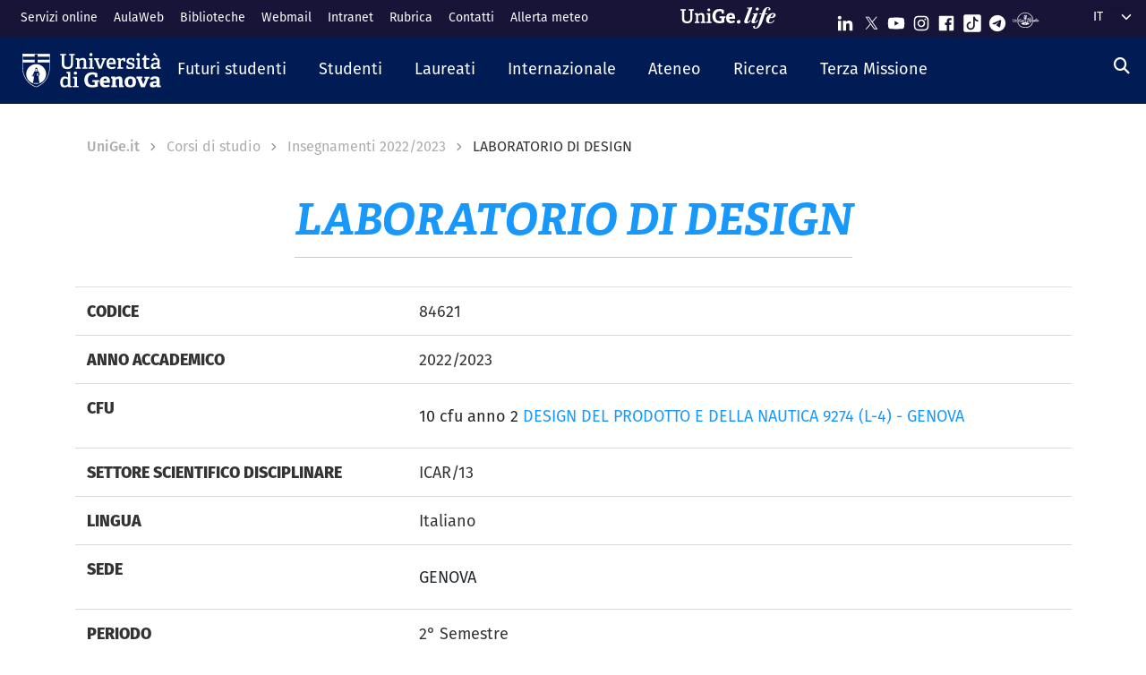

--- FILE ---
content_type: text/html; charset=UTF-8
request_url: https://corsi.unige.it/off.f/2022/ins/59797
body_size: 15839
content:
<!DOCTYPE html>
<html lang="it" dir="ltr">
  <head>
    <link rel="preconnect" href="https://use.typekit.net" crossorigin>
    <link rel="preconnect" href="https://p.typekit.net" crossorigin>
    <link rel="preload" href="https://p.typekit.net" crossorigin>

    <meta charset="utf-8" />
<meta name="Generator" content="Drupal 10 (https://www.drupal.org)" />
<meta name="MobileOptimized" content="width" />
<meta name="HandheldFriendly" content="true" />
<meta name="viewport" content="width=device-width, initial-scale=1, shrink-to-fit=no" />
<meta http-equiv="x-ua-compatible" content="ie=edge" />
<link rel="icon" href="/themes/custom/unige_theme/logo.svg" type="image/svg+xml" />
<link rel="alternate" hreflang="it" href="https://corsi.unige.it/off.f/2022/ins/59797" />
<link rel="alternate" hreflang="en" href="https://corsi.unige.it/en/off.f/2022/ins/59797" />
<link rel="canonical" href="https://corsi.unige.it/off.f/2022/ins/59797" />
<link rel="shortlink" href="https://corsi.unige.it/node/205969" />

    <title>LABORATORIO DI DESIGN | Corsi di Studio UniGe</title>
    <link rel="stylesheet" media="all" href="/sites/corsi.unige.it/files/css/css_FSQD_kUAo5NrPwpE5xnqrpEIOMkphl_V9XL_EqWdaxM.css?delta=0&amp;language=it&amp;theme=unige_child_theme&amp;include=eJxtjEEKwzAMBD9k4ycZKVZlg2wFSaHk96WlvTQ5zs6wqBoeBntFMBta0AjaZsfEhP_uoTav6yR3YPIqg3tc_dJGSWBxbaZ70-cqb8o_yp9bPz1oFgSndKzBVLc-pNXoNKmwKIJkj1PG4m9wp17lmFJv" />
<link rel="stylesheet" media="all" href="/sites/corsi.unige.it/files/css/css_mWbkX3DFE3DAyfAm-ylBxe3xviqOFDu7Pjk-w3Mqjb4.css?delta=1&amp;language=it&amp;theme=unige_child_theme&amp;include=eJxtjEEKwzAMBD9k4ycZKVZlg2wFSaHk96WlvTQ5zs6wqBoeBntFMBta0AjaZsfEhP_uoTav6yR3YPIqg3tc_dJGSWBxbaZ70-cqb8o_yp9bPz1oFgSndKzBVLc-pNXoNKmwKIJkj1PG4m9wp17lmFJv" />
<link rel="stylesheet" media="all" href="https://use.typekit.net/gtu4lnw.css" />

    
  </head>
  <body class="layout-one-sidebar layout-sidebar-second has-featured-top page-node-205969 path-node node--type-schedains">
    <a href="#main-content" class="visually-hidden-focusable" tabindex="-1" role="navigation">
      Salta al contenuto principale
    </a>
    
      <div class="dialog-off-canvas-main-canvas" data-off-canvas-main-canvas>
    

<div id="page-wrapper">
  <div id="page" class="basic">
    <header id="header" class="header sticky-top" role="banner" aria-label="Site header">
      <div class="layout-header-wrapper">
                              <div class="top-header-region">
              <div class="container-fluid top-header-region--wrapper">
                <div class="row">
                  <div class="top-left--wrapper col col-lg-7 col-xxl-8">
                    <div id="block-shortcuts">
      <div class="ms-1 ms-lg-2">
      <div class="d-inline-block d-lg-none">
        <a data-bs-toggle="collapse" href="#collapseShortcuts"
           role="button" aria-expanded="false"  aria-controls="collapseShortcuts" aria-label="Link rapidi">
          <svg role="img" aria-hidden="true" class="icon" fill="currentColor"
               xmlns="http://www.w3.org/2000/svg" viewBox="0 0 28 28" height="22" width="22"><path d="M13 7H9a2 2 0 0 0-2 2v4a2 2 0
                         0 0 2 2h4a2 2 0 0 0 2-2V9a2 2 0 0 0-2-2zm-4 6V9h4v4zM13 17H9a2 2 0 0 0-2 2v4a2 2 0 0 0 2
                         2h4a2 2 0 0 0 2-2v-4a2 2 0 0 0-2-2zm-4 6v-4h4v4zM23 7h-4a2 2 0 0 0-2 2v4a2 2 0 0 0 2 2h4a2 2
                         0 0 0 2-2V9a2 2 0 0 0-2-2zm-4 6V9h4v4zM23 17h-4a2 2 0 0 0-2 2v4a2 2 0 0 0 2 2h4a2 2 0 0 0
                         2-2v-4a2 2 0 0 0-2-2zm-4 6v-4h4v4z"></path>
          </svg>
        </a>

        <div id="collapseShortcuts" class="collapse">
          
              <ul class="clearfix nav">
                    <li class="nav-item">
                <a href="https://servizionline.unige.it/" class="nav-link nav-link-https--servizionlineunigeit-">Servizi online</a>
              </li>
                <li class="nav-item">
                <a href="http://www.aulaweb.unige.it/" class="nav-link nav-link-http--wwwaulawebunigeit-">AulaWeb</a>
              </li>
                <li class="nav-item">
                <a href="https://biblioteche.unige.it/" class="nav-link nav-link-https--bibliotecheunigeit-">Biblioteche</a>
              </li>
                <li class="nav-item">
                <a href="https://mailweb.unige.it" class="nav-link nav-link-https--mailwebunigeit">Webmail</a>
              </li>
                <li class="nav-item">
                <a href="https://intranet.unige.it/" class="nav-link nav-link-https--intranetunigeit-">Intranet</a>
              </li>
                <li class="nav-item">
                <a href="https://rubrica.unige.it/" class="nav-link nav-link-https--rubricaunigeit-">Rubrica</a>
              </li>
                <li class="nav-item">
                <a href="https://unige.it/contatti" class="nav-link nav-link-https--unigeit-contatti">Contatti</a>
              </li>
                <li class="nav-item">
                <a href="https://unige.it/allerta-meteo" class="nav-link nav-link-https--unigeit-allerta-meteo">Allerta meteo</a>
              </li>
        </ul>
  


          <a href="https://life.unige.it/" class="link-lifeunigeit" title="Sfoglia UniGe.life" aria-label="Sfoglia UniGe.life">
            <svg class="social_icon" height="24">
              <use href="/themes/custom/unige_theme/images/svg-icon/UniGe_life.svg#UniGe_life-logo1" />
            </svg>
          </a>
          <ul class="social">
            <li>
              <a href="https://www.linkedin.com/school/universit-degli-studi-di-genova/"
                 title="Seguici su Linkedin" aria-label="Seguici su Linkedin">
                <i class="fa-brands fa-linkedin-in"></i>
              </a>
            </li>
            <li>
              <a href="https://twitter.com/UniGenova" title="Seguici su X"
                 aria-label="Seguici su X">
                <i class="fa-brands fa-x-twitter"></i>
              </a>
            </li>
            <li>
              <a href="https://unige.it/youtube" title="Seguici su Youtube"
                 aria-label="Seguici su Youtube">
                <i class="fa-brands fa-youtube"></i>
              </a>
            </li>
            <li>
              <a href="https://www.instagram.com/unigenova" title="Seguici su Instagram"
                 aria-label="Seguici su Instagram">
                <i class="fa-brands fa-instagram"></i>
              </a>
            </li>
            <li>
              <a href="https://www.facebook.com/Unigenova/" title="Seguici su Facebook"
                 aria-label="Seguici su Facebook">
                <i class="fa-brands fa-facebook-f"></i>
              </a>
            </li>
            <li>
              <a href="https://www.tiktok.com/@unigenova" title="Seguici su Tiktok"
                 aria-label="Seguici su Tiktok">
                 <i class="fa-brands fa-tiktok"></i>
              </a>
            </li>
            <li>
              <a href="https://t.me/UniGenova_official" title="Seguici su Telegram"
                 aria-label="Seguici su Telegram">
                <i class="fa-brands fa-telegram-plane"></i>
              </a>
            </li>
            <li>
              <a href="https://radio.unige.it" title="Segui UniGe Radio"
                 aria-label="Segui UniGe Radio">
                                 <img src="https://unige.it/themes/custom/unige_theme/images/svg-icon/UniGE_Radio.svg" alt="UniGe Radio">
              </a>
            </li>
          </ul>
        </div>
      </div>
      <div class="d-none d-lg-inline-block">
        
              <ul class="clearfix nav">
                    <li class="nav-item">
                <a href="https://servizionline.unige.it/" class="nav-link nav-link-https--servizionlineunigeit-">Servizi online</a>
              </li>
                <li class="nav-item">
                <a href="http://www.aulaweb.unige.it/" class="nav-link nav-link-http--wwwaulawebunigeit-">AulaWeb</a>
              </li>
                <li class="nav-item">
                <a href="https://biblioteche.unige.it/" class="nav-link nav-link-https--bibliotecheunigeit-">Biblioteche</a>
              </li>
                <li class="nav-item">
                <a href="https://mailweb.unige.it" class="nav-link nav-link-https--mailwebunigeit">Webmail</a>
              </li>
                <li class="nav-item">
                <a href="https://intranet.unige.it/" class="nav-link nav-link-https--intranetunigeit-">Intranet</a>
              </li>
                <li class="nav-item">
                <a href="https://rubrica.unige.it/" class="nav-link nav-link-https--rubricaunigeit-">Rubrica</a>
              </li>
                <li class="nav-item">
                <a href="https://unige.it/contatti" class="nav-link nav-link-https--unigeit-contatti">Contatti</a>
              </li>
                <li class="nav-item">
                <a href="https://unige.it/allerta-meteo" class="nav-link nav-link-https--unigeit-allerta-meteo">Allerta meteo</a>
              </li>
        </ul>
  


      </div>
    </div>
  </div>


                  </div>
                  <div class="top-right--wrapper col col-lg-5 col-xxl-4">
                    <a href="https://life.unige.it/" class="link-lifeunigeit d-none d-lg-inline-block"
        title="Sfoglia UniGe.life" aria-label="Sfoglia UniGe.life"><svg class="social_icon" height="24" width='120'><use href="/themes/custom/unige_theme/images/svg-icon/UniGe_life.svg#UniGe_life-logo1" /></svg></a><div class="menu-social"><div class="d-none d-lg-inline-block"><ul><li><a href="https://www.linkedin.com/school/universit-degli-studi-di-genova/"
           title="Seguici su Linkedin" aria-label="Seguici su Linkedin"><svg class="icon icon-sm"><use href="/themes/custom/unige_theme/images/svg-icon/sprites.svg#it-linkedin"></use></svg></a></li><li><a href="https://twitter.com/UniGenova" title="Seguici su X"
           aria-label="Seguici su X"><svg class="icon icon-sm"><use href="/themes/custom/unige_theme/images/svg-icon/sprites.svg#it-twitter"></use></svg></a></li><li><a href="https://unige.it/youtube" title="Seguici su Youtube"
           aria-label="Seguici su Youtube"><svg class="icon icon-sm"><use href="/themes/custom/unige_theme/images/svg-icon/sprites.svg#it-youtube"></use></svg></a></li><li><a href="https://www.instagram.com/unigenova" title="Seguici su Instagram"
           aria-label="Seguici su Instagram"><svg class="icon icon-sm"><use href="/themes/custom/unige_theme/images/svg-icon/sprites.svg#it-instagram"></use></svg></a></li><li><a href="https://www.facebook.com/Unigenova/" title="Seguici su Facebook"
           aria-label="Seguici su Facebook"><svg class="icon icon-sm"><use href="/themes/custom/unige_theme/images/svg-icon/sprites.svg#it-facebook-square"></use></svg></a></li><li><a href="https://www.tiktok.com/@unigenova" title="Seguici su Tiktok"
           aria-label="Seguici su Tiktok"><svg class="icon icon-sm"><use href="/themes/custom/unige_theme/images/svg-icon/sprites.svg#it-tiktok-square"></use></svg></a></li><li><a href="https://t.me/UniGenova_official" title="Seguici su Telegram"
           aria-label="Seguici su Telegram"><svg class="icon icon-sm"><use href="/themes/custom/unige_theme/images/svg-icon/sprites.svg#it-telegram"></use></svg></a></li><li><a href="https://radio.unige.it" title="Segui UniGe Radio"
           aria-label="Segui UniGe Radio"><img src="/themes/custom/unige_theme/images/svg-icon/UniGE_Radio.svg" alt="UniGe Radio"></a></li></ul></div></div>                    <div id="block-unige-child-theme-languagedropdownswitcher" class="block block-lang-dropdown block-language-dropdown-blocklanguage-interface">
  
    
      <div class="content">
      
<form class="lang-dropdown-form lang_dropdown_form clearfix language_interface" id="lang_dropdown_form_lang-dropdown-form" data-drupal-selector="lang-dropdown-form-2" action="/off.f/2022/ins/59797" method="post" accept-charset="UTF-8">
  <div class="js-form-item form-item js-form-type-select form-item-lang-dropdown-select js-form-item-lang-dropdown-select form-no-label">

  
      
          <label for="edit-lang-dropdown-select" class="visually-hidden">Select your language</label>
    
    
<select style="width:165px" class="lang-dropdown-select-element form-select" data-lang-dropdown-id="lang-dropdown-form" data-drupal-selector="edit-lang-dropdown-select" id="edit-lang-dropdown-select" name="lang_dropdown_select"><option value="it" selected="selected">it</option><option value="en">en</option></select>

    
      
    </div>
<input data-drupal-selector="edit-it" type="hidden" name="it" value="/off.f/2022/ins/59797" class="form-control" />
<input data-drupal-selector="edit-en" type="hidden" name="en" value="/en/off.f/2022/ins/59797" class="form-control" />
<noscript><div><button data-drupal-selector="edit-submit" type="submit" id="edit-submit" name="op" value="Go" class="button js-form-submit form-submit btn btn-primary">Go</button>
</div></noscript><input autocomplete="off" data-drupal-selector="form-j077wtgjpw39v6et15fdtrymfew3rn-svwztp90oidg" type="hidden" name="form_build_id" value="form-J077WtgjpW39V6eT15fDTRymFEW3Rn-sVWzTp90OiDg" class="form-control" />
<input data-drupal-selector="edit-lang-dropdown-form" type="hidden" name="form_id" value="lang_dropdown_form" class="form-control" />

</form>

    </div>
  </div>

                  </div>
                </div>
              </div>
            </div>

            <div class="header-region">
              <div class="container-fluid header-region--wrapper">
                <div class="row">
                  <nav class="navbar navbar-expand-lg has-megamenu">
                    
<button  class="custom-navbar-toggler" type="button" aria-controls="nav7" aria-expanded="false"
         aria-label="Mostra/Nascondi la navigazione" data-bs-toggle="collapse" data-bs-target="#nav7">
  <svg role="img" xmlns="http://www.w3.org/2000/svg" width="16" height="16" fill="currentColor"
       class="icon bi bi-list" viewBox="0 0 16 16">
      <path fill-rule="evenodd" d="M2.5 12a.5.5 0 0 1 .5-.5h10a.5.5 0 0 1 0 1H3a.5.5 0 0 1-.5-.5zm0-4a.5.5 0 0 1
      .5-.5h10a.5.5 0 0 1 0 1H3a.5.5 0 0 1-.5-.5zm0-4a.5.5 0 0 1 .5-.5h10a.5.5 0 0 1 0 1H3a.5.5 0 0 1-.5-.5z"/>
  </svg>
</button>
  <a href="https://unige.it" title="Home" rel="home" class="ms-3 navbar-brand">
      <img src="/themes/custom/unige_child_theme/images/logo_orizzontale_WHITE.svg" alt="Home" class="img-fluid align-top" />
      <span class="logoSmall" aria-hidden="true">
        <svg role="img" xmlns="http://www.w3.org/2000/svg" viewBox="0 0 275.1 74.32">
          <g id="Layer_2" data-name="Layer 2">
            <path d="M49.58,12.47c0-1.44-.19-1.83-1.54-1.92l-6-.67V3.74H67.61V9.88l-6.43.76c-1.44.2-1.53.39-1.53,1.83V49.29c0,17.26-9.69,25-26.28,25C15.06,74.32,7.58,65.88,7.58,49V12.47c0-1.44-.2-1.83-1.54-1.92L0,9.88V3.74H26.75V9.88l-6.42.76c-1.44.2-1.53.39-1.53,1.83v34.9C18.8,59.55,23,65,34,65s15.63-4.51,15.63-17.36Z" style="fill:#fff"/>
            <path d="M103.08,73.17v-6l4.8-.58c1.34-.19,1.53-.77,1.53-1.92V42.39c0-5.76-.67-10.55-6.81-10.55-4.89,0-10,2.68-13.14,5V64.44c0,1.54.1,1.73,1.54,1.92l5.08.67v6.14H72.3V66.93l4.6-.57c1.34-.19,1.54-.48,1.54-1.92V33.56c0-1.05-.29-1.72-1.25-2l-5.28-1.82,1-6.14h14.2l.76,5.27.39.1c5.37-3.64,11-6.33,17.93-6.33,10.36,0,14.29,6.52,14.29,17.55V64.44c0,1.54.09,1.73,1.53,1.92l5.28.67v6.14Z" style="fill:#fff"/>
            <path d="M131.36,73.17v-6l5.76-.77c1.34-.19,1.53-.48,1.53-1.92V33.56c0-1.05-.29-1.72-1.25-2l-5.27-1.82,1-6.14h16.59V64.44c0,1.54.1,1.73,1.53,1.92l5.66.67v6.14Zm11.61-59c-4.61,0-7.19-2.59-7.19-7.19s2.58-7,7.19-7,7.19,2.49,7.19,7S147.47,14.19,143,14.19Z" style="fill:#fff"/>
            <path d="M222.84,47.76c-1.15.09-1.53.38-1.53,1.34V69.72c-7.29,3.45-16.88,4.6-24.84,4.6-26.18,0-35.19-15.44-35.19-36.06s11.79-35.77,36-35.77c6.9,0,15.82,1.73,21.67,5.56V26.18l-10.64-.77-1.44-8.63c-.29-1.34-.67-1.72-1.53-1.92a35.7,35.7,0,0,0-8.83-1.24c-12.37,0-19.75,9.39-19.75,24.45,0,15.82,6.71,25.22,20.42,25.22a51.72,51.72,0,0,0,8-.67c1.06-.19,1.54-.48,1.54-1.73V48.33H196l1.35-8.63h29.44v7.67Z" style="fill:#fff"/>
            <path d="M274.72,69.43a44.92,44.92,0,0,1-19.66,4.89c-18.51,0-24.84-11.51-24.84-26.47,0-17.36,10.65-25.6,23.78-25.6,12.66,0,21.1,6.61,21.1,23.2,0,1.16-.09,4.51-.19,6.43H245.56C246,58.69,249,63.2,256.88,63.2c3.74,0,7.77-.87,14.29-3.26ZM260.91,42.77c-.1-8.06-3.26-10.17-7.19-10.17-4.13,0-7.48,2.31-8.06,10.17Z" style="fill:#fff"/>
          </g>
        </svg>
      </span>
  </a>

                    <div class="navbar-collapsable collapse d-lg-flex justify-content-between" id="nav7">
                      <div class="overlay"></div>
                      <div class="close-div">
                        <button class="btn close-menu" type="button">
                          <span class="visually-hidden">Nascondi la navigazione</span>
                          <svg role="img" xmlns="http://www.w3.org/2000/svg" width="16" height="16" fill="currentColor"
                               class="bi bi-x-lg" viewBox="0 0 16 16">
                            <path d="M2.146 2.854a.5.5 0 1 1 .708-.708L8 7.293l5.146-5.147a.5.5 0 0 1 .708.708L8.707
                            8l5.147 5.146a.5.5 0 0 1-.708.708L8 8.707l-5.146 5.147a.5.5 0 0 1-.708-.708L7.293 8 2.146 2.854Z"/>
                          </svg>
                        </button>
                      </div>
                      <div class="menu-wrapper justify-content-lg-between">
                        <nav role="navigation" aria-labelledby="block-unige-child-theme-mainnavigation-menu" id="block-unige-child-theme-mainnavigation" class="block block-menu navigation menu--main">
            
  <h2 class="visually-hidden" id="block-unige-child-theme-mainnavigation-menu">Navigazione principale</h2>
  

          

    
    <ul data-region="header" id="block-mainnavigation" class="clearfix navbar-nav"><li class="nav-item dropdown level-0 Futuri studenti"><a href="https://unige.it/futuri-studenti" class="nav-link dropdown-toggle" data-bs-toggle="dropdown" aria-expanded="false" aria-haspopup="false" id="--navbar-nav--menu-link-content571e3689-8070-4c78-b725-378cda14fdd3" role="button"><span>Futuri studenti</span><svg class="icon icon-xs" aria-hidden="true"><use href="/themes/custom/unige_theme/images/svg-icon/sprites.svg#it-expand" xlink:href="/themes/custom/unige_theme/images/svg-icon/sprites.svg#it-expand"></use></svg></a><div class="dropdown-menu" role="region" aria-labelledby="--navbar-nav--menu-link-content571e3689-8070-4c78-b725-378cda14fdd3"><div class="row"><div class="link-father-wrapper"><a href="https://unige.it/futuri-studenti" class="link-father-0"><span>Vai alla sezione Futuri studenti</span><i class="fas fa-arrow-right"></i></a></div><div class="col-12 col-lg-3 mt-2 mt-lg-4"><div class="link-list-wrapper"><ul class="link-list"><li><a href="https://unige.it/orientamento/scelta" class="dropdown-item list-item" target="_blank" rel="nofollow" aria-label="Orientarsi e scegliere - External link - New window"><span>            Orientarsi e scegliere</span></a></li><li><a href="https://corsi.unige.it/" class="dropdown-item list-item" target="_blank" rel="nofollow" aria-label="Trova il tuo corso - External link - New window"><span>            Trova il tuo corso</span></a></li></ul></div></div><div class="col-12 col-lg-3 mt-lg-4"><div class="link-list-wrapper"><ul class="link-list"><li><a href="https://corsi.unige.it/info/futuri-studenti-iscrizioni" class="dropdown-item list-item" target="_blank" rel="nofollow" aria-label="Iscrizioni - External link - New window"><span>            Iscrizioni</span></a></li><li><a href="https://unige.it/tasse" class="dropdown-item list-item" target="_blank" rel="nofollow" aria-label="Tasse universitarie - External link - New window"><span>            Tasse universitarie</span></a></li></ul></div></div><div class="col-12 col-lg-3 mt-lg-4"><div class="link-list-wrapper"><ul class="link-list"><li><a href="https://unige.it/tasse/benefici" class="dropdown-item list-item" target="_blank" rel="nofollow" aria-label="Benefici universitari - External link - New window"><span>            Benefici universitari</span></a></li><li><a href="https://unige.it/vivere-e-studiare-unige" title="Vivere e studiare in UniGe" class="dropdown-item list-item" target="_blank" rel="nofollow" aria-label="Vivere e studiare in UniGe - External link - New window"><span>            Vivere e studiare in UniGe</span></a></li></ul></div></div><div class="col-12 col-lg-3 mt-lg-4"><div class="link-list-wrapper"><ul class="link-list"><li><a href="https://unige.it/disabilita-dsa" title="Disabilità e DSA" class="dropdown-item list-item" target="_blank" rel="nofollow" aria-label="Disabilità e DSA - External link - New window"><span>            Disabilità e DSA</span></a></li><li><a href="https://ianua.unige.it/" class="dropdown-item list-item" target="_blank" rel="nofollow" aria-label="Scuola superiore IANUA - External link - New window"><span>            Scuola superiore IANUA</span></a></li></ul></div></div></div></li><li class="nav-item dropdown level-0 Studenti"><a href="https://unige.it/studenti" class="nav-link dropdown-toggle" data-bs-toggle="dropdown" aria-expanded="false" aria-haspopup="false" id="--navbar-nav--menu-link-contentc8449135-b689-4ef6-8165-38b96d78de7d" role="button"><span>Studenti</span><svg class="icon icon-xs" aria-hidden="true"><use href="/themes/custom/unige_theme/images/svg-icon/sprites.svg#it-expand" xlink:href="/themes/custom/unige_theme/images/svg-icon/sprites.svg#it-expand"></use></svg></a><div class="dropdown-menu" role="region" aria-labelledby="--navbar-nav--menu-link-contentc8449135-b689-4ef6-8165-38b96d78de7d"><div class="row"><div class="link-father-wrapper"><a href="https://unige.it/studenti" class="link-father-0"><span>Vai alla sezione Studenti</span><i class="fas fa-arrow-right"></i></a></div><div class="col-12 col-lg-3 mt-2 mt-lg-4"><div class="link-list-wrapper"><ul class="link-list"><li><a href="https://corsi.unige.it/" class="dropdown-item list-item" target="_blank" rel="nofollow" aria-label="Trova il tuo corso - External link - New window"><span>            Trova il tuo corso</span></a></li><li><a href="https://corsi.unige.it/off.f/ins/index/" class="dropdown-item list-item" target="_blank" rel="nofollow" aria-label="Insegnamenti - External link - New window"><span>            Insegnamenti</span></a></li><li><a href="https://unige.it/servizi/segreterie" class="dropdown-item list-item" target="_blank" rel="nofollow" aria-label="Sportelli studente - Segreterie - External link - New window"><span>            Sportelli studente - Segreterie</span></a></li></ul></div></div><div class="col-12 col-lg-3 mt-lg-4"><div class="link-list-wrapper"><ul class="link-list"><li><a href="https://unige.it/tasse" class="dropdown-item list-item" target="_blank" rel="nofollow" aria-label="Tasse universitarie - External link - New window"><span>            Tasse universitarie</span></a></li><li><a href="https://unige.it/tasse/benefici" class="dropdown-item list-item" target="_blank" rel="nofollow" aria-label="Benefici universitari - External link - New window"><span>            Benefici universitari</span></a></li><li><a href="https://corsi.unige.it/info/studenti-scadenze" class="dropdown-item list-item" target="_blank" rel="nofollow" aria-label="Scadenze - External link - New window"><span>            Scadenze</span></a></li></ul></div></div><div class="col-12 col-lg-3 mt-lg-4"><div class="link-list-wrapper"><ul class="link-list"><li><a href="https://unige.it/orientamento-durante-studi" title="Orientamento durante gli studi" class="dropdown-item list-item" target="_blank" rel="nofollow" aria-label="Orientamento durante gli studi - External link - New window"><span>            Orientamento durante gli studi</span></a></li><li><a href="https://unige.it/orientamento/tutorato" title="Tutorato" class="dropdown-item list-item" target="_blank" rel="nofollow" aria-label="Tutorato - External link - New window"><span>            Tutorato</span></a></li><li><a href="https://unige.it/vivere-e-studiare-unige" title="Vivere e studiare in UniGe" class="dropdown-item list-item" target="_blank" rel="nofollow" aria-label="Vivere e studiare in UniGe - External link - New window"><span>            Vivere e studiare in UniGe</span></a></li></ul></div></div><div class="col-12 col-lg-3 mt-lg-4"><div class="link-list-wrapper"><ul class="link-list"><li><a href="https://unige.it/lavoro/tirocini" title="Tirocini" class="dropdown-item list-item" target="_blank" rel="nofollow" aria-label="Tirocini - External link - New window"><span>            Tirocini</span></a></li><li><a href="https://unige.it/attivita/collaborazione" title="Collaborazione a tempo parziale" class="dropdown-item list-item" target="_blank" rel="nofollow" aria-label="Collaborazione a tempo parziale - External link - New window"><span>            Collaborazione a tempo parziale</span></a></li><li><a href="https://unige.it/disabilita-dsa" title="Disabilità e DSA" class="dropdown-item list-item" target="_blank" rel="nofollow" aria-label="Disabilità e DSA - External link - New window"><span>            Disabilità e DSA</span></a></li></ul></div></div></div></li><li class="nav-item dropdown level-0 Laureati"><a href="https://unige.it/laureati" class="nav-link dropdown-toggle" data-bs-toggle="dropdown" aria-expanded="false" aria-haspopup="false" id="--navbar-nav--menu-link-content94a79866-b03e-4422-94fd-e2884fcde75b" role="button"><span>Laureati</span><svg class="icon icon-xs" aria-hidden="true"><use href="/themes/custom/unige_theme/images/svg-icon/sprites.svg#it-expand" xlink:href="/themes/custom/unige_theme/images/svg-icon/sprites.svg#it-expand"></use></svg></a><div class="dropdown-menu" role="region" aria-labelledby="--navbar-nav--menu-link-content94a79866-b03e-4422-94fd-e2884fcde75b"><div class="row"><div class="link-father-wrapper"><a href="https://unige.it/laureati" class="link-father-0"><span>Vai alla sezione Laureati</span><i class="fas fa-arrow-right"></i></a></div><div class="col-12 col-lg-3 mt-2 mt-lg-4"><div class="link-list-wrapper"><ul class="link-list"><li><a href="https://unige.it/postlaurea/specializzazione" class="dropdown-item list-item" target="_blank" rel="nofollow" aria-label="Scuole di specializzazione - External link - New window"><span>            Scuole di specializzazione</span></a></li><li><a href="https://unige.it/studenti/dottorati-di-ricerca" class="dropdown-item list-item" target="_blank" rel="nofollow" aria-label="Dottorati di ricerca - External link - New window"><span>            Dottorati di ricerca</span></a></li><li><a href="https://unige.it/postlaurea/master" class="dropdown-item list-item" target="_blank" rel="nofollow" aria-label="Master universitari - External link - New window"><span>            Master universitari</span></a></li></ul></div></div><div class="col-12 col-lg-3 mt-lg-4"><div class="link-list-wrapper"><ul class="link-list"><li><a href="https://unige.it/postlaurea/perfezionamento" class="dropdown-item list-item" target="_blank" rel="nofollow" aria-label="Corsi di perfezionamento - External link - New window"><span>            Corsi di perfezionamento</span></a></li><li><a href="https://unige.it/postlaurea/corsiformazione" class="dropdown-item list-item" target="_blank" rel="nofollow" aria-label="Corsi di formazione - External link - New window"><span>            Corsi di formazione</span></a></li><li><a href="https://unige.it/postlaurea/esamistato" class="dropdown-item list-item" target="_blank" rel="nofollow" aria-label="Esami di stato - External link - New window"><span>            Esami di stato</span></a></li></ul></div></div><div class="col-12 col-lg-3 mt-lg-4"><div class="link-list-wrapper"><ul class="link-list"><li><a href="https://unige.it/postlaurea/formazioneinsegnanti" class="dropdown-item list-item" target="_blank" rel="nofollow" aria-label="Formazione insegnanti - External link - New window"><span>            Formazione insegnanti</span></a></li><li><a href="https://unige.it/lavoro/studenti" title="Entra nel mondo del lavoro" class="dropdown-item list-item" target="_blank" rel="nofollow" aria-label="Entra nel mondo del lavoro - External link - New window"><span>            Entra nel mondo del lavoro</span></a></li><li><a href="https://unige.it/lavoro/tirocini" class="dropdown-item list-item" target="_blank" rel="nofollow" aria-label="Tirocini - External link - New window"><span>            Tirocini</span></a></li></ul></div></div></div></li><li class="nav-item dropdown level-0 Internazionale"><a href="https://unige.it/internazionale" class="nav-link dropdown-toggle" data-bs-toggle="dropdown" aria-expanded="false" aria-haspopup="false" id="--navbar-nav--menu-link-content1dd0b88a-abab-4c0a-818b-5e59131bc2d1" role="button"><span>Internazionale</span><svg class="icon icon-xs" aria-hidden="true"><use href="/themes/custom/unige_theme/images/svg-icon/sprites.svg#it-expand" xlink:href="/themes/custom/unige_theme/images/svg-icon/sprites.svg#it-expand"></use></svg></a><div class="dropdown-menu" role="region" aria-labelledby="--navbar-nav--menu-link-content1dd0b88a-abab-4c0a-818b-5e59131bc2d1"><div class="row"><div class="link-father-wrapper"><a href="https://unige.it/internazionale" class="link-father-0"><span>Vai alla sezione Internazionale</span><i class="fas fa-arrow-right"></i></a></div><div class="col-12 col-lg-3 mt-2 mt-lg-4"><div class="link-list-wrapper"><ul class="link-list"><li><a href="https://unige.it/iscrizioni-internazionali" class="dropdown-item list-item" target="_blank" rel="nofollow" aria-label="Iscrizioni internazionali e riconoscimento titolo estero - External link - New window"><span>            Iscrizioni internazionali e riconoscimento titolo estero</span></a></li><li><a href="https://unige.it/welcoming-international-students" class="dropdown-item list-item" target="_blank" rel="nofollow" aria-label="Informazioni per studenti internazionali - External link - New window"><span>            Informazioni per studenti internazionali</span></a></li></ul></div></div><div class="col-12 col-lg-3 mt-lg-4"><div class="link-list-wrapper"><ul class="link-list"><li><a href="https://unige.it/scuola-lingua-italiana" class="dropdown-item list-item" target="_blank" rel="nofollow" aria-label="Corsi e test di lingua italiana - External link - New window"><span>            Corsi e test di lingua italiana</span></a></li><li><a href="https://unige.it/internazionale/incoming" title="Studenti in arrivo" class="dropdown-item list-item" target="_blank" rel="nofollow" aria-label="Studenti in arrivo - External link - New window"><span>            Studenti in arrivo</span></a></li></ul></div></div><div class="col-12 col-lg-3 mt-lg-4"><div class="link-list-wrapper"><ul class="link-list"><li><a href="https://unige.it/internazionale/outgoing" title="Studenti in partenza" class="dropdown-item list-item" target="_blank" rel="nofollow" aria-label="Studenti in partenza - External link - New window"><span>            Studenti in partenza</span></a></li><li><a href="https://unige.it/internazionale/relazioni" title="Relazioni internazionali" class="dropdown-item list-item" target="_blank" rel="nofollow" aria-label="Relazioni internazionali - External link - New window"><span>            Relazioni internazionali</span></a></li></ul></div></div><div class="col-12 col-lg-3 mt-lg-4"><div class="link-list-wrapper"><ul class="link-list"><li><a href="/internazionale/contatti" class="dropdown-item list-item" data-drupal-link-system-path="node/3908"><span>            Contattaci</span></a></li></ul></div></div></div></li><li class="nav-item dropdown level-0"><a href="https://unige.it/unige" title="Ateneo" class="nav-link dropdown-toggle" data-bs-toggle="dropdown" aria-expanded="false" aria-haspopup="false" id="--navbar-nav--menu-link-content3a955cbb-c462-4c30-9125-2b2c06525db7" role="button"><span>Ateneo</span><svg class="icon icon-xs" aria-hidden="true"><use href="/themes/custom/unige_theme/images/svg-icon/sprites.svg#it-expand" xlink:href="/themes/custom/unige_theme/images/svg-icon/sprites.svg#it-expand"></use></svg></a><div class="dropdown-menu" role="region" aria-labelledby="--navbar-nav--menu-link-content3a955cbb-c462-4c30-9125-2b2c06525db7"><div class="row"><div class="link-father-wrapper"><a href="https://unige.it/unige" class="link-father-0"><span>Vai alla sezione Ateneo</span><i class="fas fa-arrow-right"></i></a></div><div class="col-12 col-lg-3 mt-2 mt-lg-4"><div class="link-list-wrapper"><ul class="link-list"><li><a href="https://unige.it/organi" class="dropdown-item list-item" target="_blank" rel="nofollow" aria-label="Governance e strategie - External link - New window"><span>            Governance e strategie</span></a></li><li><a href="https://unige.it/ateneo/organizzazione" title="Organizzazione e risorse" class="dropdown-item list-item" target="_blank" rel="nofollow" aria-label="Organizzazione e risorse - External link - New window"><span>            Organizzazione e risorse</span></a></li></ul></div></div><div class="col-12 col-lg-3 mt-lg-4"><div class="link-list-wrapper"><ul class="link-list"><li><a href="https://unige.it/ateneo/strutture" title="Sedi e strutture" class="dropdown-item list-item" target="_blank" rel="nofollow" aria-label="Sedi e strutture - External link - New window"><span>            Sedi e strutture</span></a></li><li><a href="https://aq.unige.it/" title="Assicurazione qualità" class="dropdown-item list-item" target="_blank" rel="nofollow" aria-label="Assicurazione qualità - External link - New window"><span>            Assicurazione qualità</span></a></li></ul></div></div><div class="col-12 col-lg-3 mt-lg-4"><div class="link-list-wrapper"><ul class="link-list"><li><a href="https://unige.it/comunicazione" title=" Informazione e comunicazione" class="dropdown-item list-item" target="_blank" rel="nofollow" aria-label=" Informazione e comunicazione - External link - New window"><span>             Informazione e comunicazione</span></a></li><li><a href="https://unige.it/ateneo/inclusione" class="dropdown-item list-item" target="_blank" rel="nofollow" aria-label="UniGe per l&#039;inclusione - External link - New window"><span>            UniGe per l&#039;inclusione</span></a></li></ul></div></div><div class="col-12 col-lg-3 mt-lg-4"><div class="link-list-wrapper"><ul class="link-list"><li><a href="https://unigesostenibile.unige.it/" title="UniGe sostenibile" class="dropdown-item list-item" target="_blank" rel="nofollow" aria-label="UniGe sostenibile - External link - New window"><span>            UniGe sostenibile</span></a></li><li><a href="https://utlc.unige.it/" title="Innovazione didattica" class="dropdown-item list-item" target="_blank" rel="nofollow" aria-label="Innovazione didattica - External link - New window"><span>            Innovazione didattica</span></a></li></ul></div></div></div></li><li class="nav-item dropdown level-0"><a href="https://unige.it/ricerca" title="Ricerca" class="nav-link dropdown-toggle" data-bs-toggle="dropdown" aria-expanded="false" aria-haspopup="false" id="--navbar-nav--menu-link-content0ef802e2-d08a-4e46-a5f5-331ea4778377" role="button"><span>Ricerca</span><svg class="icon icon-xs" aria-hidden="true"><use href="/themes/custom/unige_theme/images/svg-icon/sprites.svg#it-expand" xlink:href="/themes/custom/unige_theme/images/svg-icon/sprites.svg#it-expand"></use></svg></a><div class="dropdown-menu" role="region" aria-labelledby="--navbar-nav--menu-link-content0ef802e2-d08a-4e46-a5f5-331ea4778377"><div class="row"><div class="link-father-wrapper"><a href="https://unige.it/ricerca" class="link-father-0"><span>Vai alla sezione Ricerca</span><i class="fas fa-arrow-right"></i></a></div><div class="col-12 col-lg-3 mt-2 mt-lg-4"><div class="link-list-wrapper"><ul class="link-list"><li><a href="https://unige.it/ricerca/nazionale/" class="dropdown-item list-item" target="_blank" rel="nofollow" aria-label="Ricerca di ateneo e nazionale - External link - New window"><span>            Ricerca di ateneo e nazionale</span></a></li><li><a href="https://unige.it/ricerca/ProgrammiCE2014-2020" class="dropdown-item list-item" target="_blank" rel="nofollow" aria-label="Ricerca europea - External link - New window"><span>            Ricerca europea</span></a></li><li><a href="https://unige.it/ricerca/internazionale/" class="dropdown-item list-item" target="_blank" rel="nofollow" aria-label="Ricerca internazionale - External link - New window"><span>            Ricerca internazionale</span></a></li></ul></div></div><div class="col-12 col-lg-3 mt-lg-4"><div class="link-list-wrapper"><ul class="link-list"><li><a href="https://unige.it/progetti-finanziati-dal-pnrr" class="dropdown-item list-item" target="_blank" rel="nofollow" aria-label="Progetti PNRR - External link - New window"><span>            Progetti PNRR</span></a></li><li><a href="https://iris.unige.it/" title="Pubblicazioni" class="dropdown-item list-item" target="_blank" rel="nofollow" aria-label="Pubblicazioni - External link - New window"><span>            Pubblicazioni</span></a></li><li><a href="https://openscience.unige.it/" title="Open Science" class="dropdown-item list-item" target="_blank" rel="nofollow" aria-label="Open Science - External link - New window"><span>            Open Science</span></a></li></ul></div></div><div class="col-12 col-lg-3 mt-lg-4"><div class="link-list-wrapper"><ul class="link-list"><li><a href="https://unige.it/studenti/dottorati-di-ricerca" class="dropdown-item list-item" target="_blank" rel="nofollow" aria-label="Dottorati di ricerca - External link - New window"><span>            Dottorati di ricerca</span></a></li><li><a href="https://unige.it/ricerca/strutture" class="dropdown-item list-item" target="_blank" rel="nofollow" aria-label="Strutture per la ricerca - External link - New window"><span>            Strutture per la ricerca</span></a></li><li><a href="https://unige.it/ricerca/VQR" class="dropdown-item list-item" target="_blank" rel="nofollow" aria-label="Qualità della ricerca - External link - New window"><span>            Qualità della ricerca</span></a></li></ul></div></div><div class="col-12 col-lg-3 mt-lg-4"><div class="link-list-wrapper"><ul class="link-list"><li><a href="https://unige.it/ricerca/dipartimenti-eccellenza" class="dropdown-item list-item" target="_blank" rel="nofollow" aria-label="Dipartimenti di Eccellenza - External link - New window"><span>            Dipartimenti di Eccellenza</span></a></li><li><a href="https://unige.it/unimprese/" class="dropdown-item list-item" target="_blank" rel="nofollow" aria-label="Università e imprese - External link - New window"><span>            Università e imprese</span></a></li><li><a href="https://apreliguria.unige.it/" title="Sportello APRE Liguria" class="dropdown-item list-item" target="_blank" rel="nofollow" aria-label="Sportello APRE Liguria - External link - New window"><span>            Sportello APRE Liguria</span></a></li></ul></div></div></div></li><li class="nav-item dropdown level-0"><a href="https://unige.it/imprese-territorio" title="Terza Missione" class="nav-link dropdown-toggle" data-bs-toggle="dropdown" aria-expanded="false" aria-haspopup="false" id="--navbar-nav--menu-link-content94ccbdd0-035b-4332-b386-5d8e2019d3e9" role="button"><span>Terza Missione</span><svg class="icon icon-xs" aria-hidden="true"><use href="/themes/custom/unige_theme/images/svg-icon/sprites.svg#it-expand" xlink:href="/themes/custom/unige_theme/images/svg-icon/sprites.svg#it-expand"></use></svg></a><div class="dropdown-menu" role="region" aria-labelledby="--navbar-nav--menu-link-content94ccbdd0-035b-4332-b386-5d8e2019d3e9"><div class="row"><div class="link-father-wrapper"><a href="https://unige.it/imprese-territorio" class="link-father-0"><span>Vai alla sezione Terza Missione</span><i class="fas fa-arrow-right"></i></a></div><div class="col-12 col-lg-3 mt-2 mt-lg-4"><div class="link-list-wrapper"><ul class="link-list"><li><a href="https://unige.it/lavoro/aziende/sportelloinfo" title="Career service per le aziende" class="dropdown-item list-item" target="_blank" rel="nofollow" aria-label="Career service per le aziende - External link - New window"><span>            Career service per le aziende</span></a></li><li><a href="https://www.perform.unige.it" title="Formazione continua" class="dropdown-item list-item" target="_blank" rel="nofollow" aria-label="Formazione continua - External link - New window"><span>            Formazione continua</span></a></li><li><a href="https://unige.it/unimprese" title="Trasferimento tecnologico" class="dropdown-item list-item" target="_blank" rel="nofollow" aria-label="Trasferimento tecnologico - External link - New window"><span>            Trasferimento tecnologico</span></a></li></ul></div></div><div class="col-12 col-lg-3 mt-lg-4"><div class="link-list-wrapper"><ul class="link-list"><li><a href="https://senior.unige.it/" title="UniGe senior" class="dropdown-item list-item" target="_blank" rel="nofollow" aria-label="UniGe senior - External link - New window"><span>            UniGe senior</span></a></li><li><a href="https://unige.it/servizio-civile" title="Servizio civile" class="dropdown-item list-item" target="_blank" rel="nofollow" aria-label="Servizio civile - External link - New window"><span>            Servizio civile</span></a></li><li><a href="https://pup.unige.it/" title="Polo universitario penitenziario" class="dropdown-item list-item" target="_blank" rel="nofollow" aria-label="Polo universitario penitenziario - External link - New window"><span>            Polo universitario penitenziario</span></a></li></ul></div></div><div class="col-12 col-lg-3 mt-lg-4"><div class="link-list-wrapper"><ul class="link-list"><li><a href="https://unige.it/ateneo/patrimonio-storico-artistico-universita-genova" title="Patrimonio storico-artistico" class="dropdown-item list-item" target="_blank" rel="nofollow" aria-label="Patrimonio storico-artistico - External link - New window"><span>            Patrimonio storico-artistico</span></a></li><li><a href="https://gup.unige.it" title="Genova University Press" class="dropdown-item list-item" target="_blank" rel="nofollow" aria-label="Genova University Press - External link - New window"><span>            Genova University Press</span></a></li><li><a href="https://unige.it/ateneo/comunita" title="Comunità UniGe" class="dropdown-item list-item" target="_blank" rel="nofollow" aria-label="Comunità UniGe - External link - New window"><span>            Comunità UniGe</span></a></li></ul></div></div><div class="col-12 col-lg-3 mt-lg-4"><div class="link-list-wrapper"><ul class="link-list"><li><a href="https://unigesostenibile.unige.it/" title="Imprese e territorio" class="dropdown-item list-item" target="_blank" rel="nofollow" aria-label="UniGe sostenibile - External link - New window"><span>            UniGe sostenibile</span></a></li><li><a href="https://unige.it/tempo-libero" title="Tempo libero" class="dropdown-item list-item" target="_blank" rel="nofollow" aria-label="Tempo libero - External link - New window"><span>            Tempo libero</span></a></li><li><a href="https://unige.it/store" title="UniGe Store" class="dropdown-item list-item" target="_blank" rel="nofollow" aria-label="UniGe Store - External link - New window"><span>            UniGe Store</span></a></li></ul></div></div></div></li></ul>
  




  </nav>

                        
                        <a class="d-block d-lg-none search-mobile" data-bs-toggle="collapse" href="#collapseSearch"
                           role="button" aria-expanded="false"  aria-controls="collapseSearch" aria-label="Search">
                          <i class="fas fa-search"></i>
                        </a>
                        <div id="collapseSearch" class="collapse search_form-mobile px-4">
                          <div class="search-block-form block block-search block-search-form-block" data-drupal-selector="search-block-form" id="block-unige-child-theme-formdiricerca" role="search">
  
    
          <div class="content">
      <form action="/search/node" method="get" id="search-block-form" accept-charset="UTF-8" class="search-form search-block-form form-row">
  <div class="js-form-item form-item js-form-type-search form-item-keys js-form-item-keys form-no-label">

  
      
          <label for="edit-keys" class="visually-hidden">Cerca</label>
    
    <input title="Inserisci i termini da cercare." data-drupal-selector="edit-keys" type="search" id="edit-keys" name="keys" value="" size="15" maxlength="128" class="form-search form-control" />


    
      
    </div>
<div data-drupal-selector="edit-actions" class="form-actions js-form-wrapper form-wrapper mb-3" id="edit-actions"><button data-drupal-selector="edit-submit" type="submit" id="edit-submit--2" value="Cerca" class="button js-form-submit form-submit btn btn-primary">Cerca</button>
</div>

</form>

    </div>
  
</div>

                        </div>
                      </div>
                      <div class="d-none d-lg-inline-block search">
                        <a href="#modalSearch" data-bs-toggle="modal" data-bs-target="#modalSearch" aria-label="Cerca">
                          <i class="fas fa-search"></i>
                        </a>
                      </div>
                    </div>
                  </nav>
                </div>
              </div>
            </div>
                        </div>
    </header>
    <div id="main-wrapper" class="layout-main-wrapper clearfix">
              <div id="main" class="main--page-landing">
          <div class="container mb-4">
              <nav role="navigation" aria-labelledby="block-unige-child-theme-breadcrumbs-menu" id="block-unige-child-theme-breadcrumbs" class="block-system-breadcrumb-block block block-menu navigation menu--">
            
  <h2 class="visually-hidden" id="block-unige-child-theme-breadcrumbs-menu">Breadcrumb</h2>
  

      <div class="content">
        

<div class="container">
  <div class="row">
    <div class="col">
      <nav aria-label="breadcrumb">
        <ol class="breadcrumb">
                              <li class="breadcrumb-item">
              <a href="https://unige.it">UniGe.it</a>
            </li>
                                        <li class="breadcrumb-item">
              <a href="/">Corsi di studio</a>
            </li>
                                        <li class="breadcrumb-item">
              <a href="https://corsi.unige.it/off.f/2022/ins/index">Insegnamenti 2022/2023</a>
            </li>
                                        <li class="breadcrumb-item active">
              LABORATORIO DI DESIGN
            </li>
                          </ol>
      </nav>
    </div>
  </div>
</div>

  </div>
</nav>


          </div>
                                    <div class="featured-top">
                <aside class="featured-top__inner section container clearfix">
                    <section class="row region region-featured-top">
    <div data-drupal-messages-fallback class="hidden"></div>
<div id="block-unige-child-theme-page-title" class="block block-core block-page-title-block">
  
    
      <div class="content">
      <div class="container">
        <div class="row">
          <div class="col">
            
  <h1 class="title"><span class="field field--name-title field--type-string field--label-hidden">LABORATORIO DI DESIGN</span>
</h1>


          </div>
        </div>
      </div>
    </div>
  </div>
<div id="block-pagesubtitlecorsiblock-child" class="block block-blocco-pagesubtitle block-blocco-pagesubtitle-block">
  
    
      <div class="content">
      <div class="container">
        <div class="row">
          <div class="col">
            
          </div>
        </div>
      </div>
    </div>
  </div>
<div id="block-pagetitlecorsiblock-child" class="block block-blocco-corsititolo block-blocco-corsititolo-block">
  
    
      <div class="content">
      
    </div>
  </div>
<div id="block-pagesubtitlecorsicodiceblock" class="block block-blocco-subtitle-codice block-blocco-subtitle-codice-block">
  
    
      <div class="content">
      
    </div>
  </div>
<div id="block-bloccodisclaimerblock" class="block block-blocco-disclaimer block-blocco-disclaimer-block">
  
    
      <div class="content">
      
    </div>
  </div>

  </section>

                </aside>
              </div>
                                <div class="clearfix">
            <div class="container">
              <div class="row row-offcanvas row-offcanvas-left clearfix">
                  <main class="main-content col-lg-12 pb-5" id="content" role="main">
                    <section class="section">
                      <a id="main-content" tabindex="-1"></a>
                        <div id="block-unige-child-theme-content" class="block block-system block-system-main-block">
  
    
      <div class="content">
      

<article class="node node--type-schedains node--view-mode-full clearfix">
  <header>
    
        
      </header>
  <div class="node__content clearfix">
          
      <div id='scheda_insegnamento'>
          <table class='table'>
            <tr>
              <th>CODICE</th>
              <td>84621</td>
            </tr>

            <tr>
              <th>ANNO ACCADEMICO</th>
              <td>2022/2023</td>
            </tr>
            <tr>
              <th>CFU</th>
              <td>

                                
                
                  
                  
                    
                  
                                                        
                                  
                            
                              <ul class='list-group list-group-flush'>
                                      <li class='list-group-item px-0'>10 cfu anno 2  <a href="/corsi/9274"> DESIGN DEL PRODOTTO E DELLA NAUTICA 9274 (L-4) - GENOVA</a></li>
                                  </ul>
              
              </td>
            </tr>

                          <tr>
                <th>SETTORE SCIENTIFICO DISCIPLINARE</th>
                <td>ICAR/13</td>
              </tr>
            
                          <tr>
                <th>LINGUA</th>
                <td>Italiano</td>
              </tr>
            
            <tr>
              <th>SEDE</th>
              <td>

                                    
                                        <ul class='list-group list-group-flush'>
                                              <li  class='list-group-item px-0'>GENOVA</li>
                                          </ul>
                    
                                </td>
            </tr>
                        <tr>
              <th>PERIODO</th>
                              <td>2° Semestre</td>
                          </tr>
            
                          <tr>
                <th>FRAZIONAMENTI</th>
                <td>
                    Questo insegnamento è diviso nelle seguenti frazioni:
                                              <li><a href='https://corsi.unige.it/off.f/2022/ins/59792.html'>A</a></li>
                                              <li><a href='https://corsi.unige.it/off.f/2022/ins/59797.html'>B</a></li>
                                      </td>
              </tr>
            
                          <tr>
                <th>PROPEDEUTICITA</th>
                <td>
                                   <div class="mb-2">
                    <a class='btn btn-sm btn-primary' href='#propedeuticita_ingresso' data-bs-toggle='collapse' >
                      <div class='w-100'>
                      Propedeuticità in ingresso
                      </div>
                    </a>
                    <div class="collapse border-bottom py-2" id="propedeuticita_ingresso">
                      Per sostenere l'esame di questo insegnamento è necessario aver sostenuto i seguenti esami:
                      <ul class='list-group list-group-flush mt-4'>
                                                                                                                                                                                  <li class='list-group-item px-0 border-top-0'><strong>DESIGN DEL PRODOTTO E DELLA NAUTICA 9274 (coorte 2021/2022)</strong></li>
                                                    <li class='list-group-item px-0'>
                                                          <a href='https://corsi.unige.it/off.f/2021/ins/49756.html'>
                                MATERIALI E COMPONENTI PER IL DESIGN  56097 2021
                              </a>
                                                      </li>
                                                                                                      <li class='list-group-item px-0'>
                                                                                          <a href='https://corsi.unige.it/off.f/2021/ins/49741.html'>FONDAMENTI DI DESIGN 84620 A</a><br />
                                                              <a href='https://corsi.unige.it/off.f/2021/ins/51860.html'>FONDAMENTI DI DESIGN 84620 B</a><br />
                                                                                    </li>
                                                                                                                                                                                                          <li class='list-group-item px-0 border-top-0'><strong>DESIGN  10176 (coorte 2021/2022)</strong></li>
                                                    <li class='list-group-item px-0'>
                                                          MATERIALI E COMPONENTI PER IL DESIGN  56097 2021
                                                      </li>
                                                                                                      <li class='list-group-item px-0'>
                                                          FONDAMENTI DI DESIGN 84620 2021
                                                      </li>
                                                                    </ul>
                    </div>
                  </div>
                
                                   <a class='btn btn-sm btn-primary' href='#propedeuticita_uscita' data-bs-toggle='collapse' >
                     <div class='w-100'>
                     Propedeuticità in uscita
                     </div>
                   </a>
                   <div class="collapse border-bottom py-2" id="propedeuticita_uscita">
                     Questo insegnamento è propedeutico per gli insegnamenti:
                     <ul class='list-group list-group-flush mt-4'>

                                                                                                                                                                             <li class='list-group-item px-0 border-top-0'><strong>DESIGN DEL PRODOTTO E DELLA NAUTICA 9274 (coorte 2021/2022)</strong></li>
                                                  <li class='list-group-item pl-0'>
                                                                                       <a href='https://corsi.unige.it/off.f/2023/ins/70335.html'>LABORATORIO TEMATICO DESIGN E PROTOTIPAZIONE 101847 B</a><br />
                                                            <a href='https://corsi.unige.it/off.f/2023/ins/70336.html'>LABORATORIO TEMATICO DESIGN E PROTOTIPAZIONE 101847 A</a><br />
                                                                                 </li>
                                                                                                                                                                                                    <li class='list-group-item px-0 border-top-0'><strong>DESIGN  10176 (coorte 2021/2022)</strong></li>
                                                  <li class='list-group-item pl-0'>
                                                        LABORATORIO TEMATICO DESIGN 84622
                                                    </li>
                                                                                                                                                        <li class='list-group-item px-0 border-top-0'><strong>DESIGN  10176 (coorte 2021/2022)</strong></li>
                                                  <li class='list-group-item pl-0'>
                                                        TIROCINIO 37423
                                                    </li>
                                                                 </ul>
                   </div>
                              </td>
            </tr>
            
            
            

                          <tr>
                <th class='col-md-4 text-uppercase'>MATERIALE DIDATTICO</th>
                                  <td ><a href='https://2022.aulaweb.unige.it/course/view.php?id=5044'><i class='fas fa-external-link-alt'></i> AULAWEB</a></td>
                              </tr>
                      </table>

          <!-- <div>2025</div> -->
          <!-- <div>2025</div> -->

                                             <div>
                <h2>PRESENTAZIONE</h2>
                  <p class='schedains_data'><p>L&rsquo;insegnamento fornisce agli studenti le conoscenze di base di design del prodotto concentrandosi sul tema della progettazione su misura. Strategie, servizi e prodotti sono studiati e progettati ad hoc per diversi target di et&agrave; ed utenza, con una particolare attenzione per l&rsquo;utenza debole, in risposta a diversi bisogni ed esigenze.</p>
</p>
              </div>
            
                          <div>
                <h2>OBIETTIVI E CONTENUTI</h2>
              </div>
            
                          <div>
                <h3>OBIETTIVI FORMATIVI</h3>
                <p class='schedains_data'><p>Il laboratorio si basa sull&rsquo;integrazione interdisciplinare dei saperi che gravitano intorno al progetto di design del prodotto industriale per stimolare gli studenti a interpretare le principali problematiche ambientali (ad esempio lo smaltimento dei rifiuti) e sociali (Design for All) e le relazioni tra individui, artefatti e ambienti, finalizzati alla definizione di un approccio al progetto di tipo user-centred. L&rsquo;obiettivo primario del laboratorio &egrave; quello di fornire un metodo di analisi delle problematiche e di utilizzo di dati come strumenti del progetto con conseguente sviluppo di un concept applicabile al prodotto di design inteso nella sua pi&ugrave; larga accezione del termine. Il corso si concentrer&agrave; sul tema design per il cibo, inteso non solo come progetto di prodotto, ma come progetto di una esperienza innovativa di consumo. Il tema del cibo &egrave; focalizzato sullo studio del packaging e il suo ciclo di vita, dalla produzione, alla distribuzione, alla comunicazione, al trasporto a casa, al consumo, per arrivare fino allo smaltimento. Un&rsquo;azienda del settore alimentare scelta collaborer&agrave; con l&rsquo;Universit&agrave; proponendo una sfida sui temi di attualit&agrave; applicati ad uno specifico prodotto.</p>
</p>
              </div>
            
                          <div>
                <h3>OBIETTIVI FORMATIVI (DETTAGLIO) E RISULTATI DI APPRENDIMENTO</h3>
                <p class='schedains_data'><p>La frequenza e la partecipazione attiva alle attivit&agrave; formative proposte (lezioni frontali, esercitazioni e attivit&agrave; in laboratorio) e lo studio individuale consentiranno allo studente di</p>

<ul>
	<li>acquisire un metodo di ricerca e analisi delle problematiche e dei need utente necessari allo sviluppo del progetto</li>
	<li>&nbsp;acquisire dati come strumenti del progetto con conseguente sviluppo di un concept applicabile al prodotto di design inteso nella sua pi&ugrave; larga accezione del termine;</li>
	<li>applicare strumenti progettuali contemporanei quali mappe concettuali e forme di storytelling</li>
	<li>restituire e comunicare il progetto ponendo attenzione ai suoi aspetti tecnologici, ai materiali e alla grafica attraverso</li>
	<li>- elaborare metodologie di feedback sul prodotto nei confronti degli utenti</li>
</ul>

<p>&nbsp;</p>

<p>&nbsp;</p>
</p>
              </div>
            
                          <div>
                <h3>PREREQUISITI</h3>
                <p class='schedains_data'><p>Sono necessarie per affrontare efficacemente i contenuti dell&rsquo;insegnamento le seguenti conoscenze di base:</p>

<p>Conoscenze di base di storia del design</p>

<p>Conoscenze di programmi di rappresentazione bidimensionale, tridimensionale e renderizzazione</p>

<p>Conoscenze di base di programmi di grafica</p>
</p>
              </div>
            

                          <div>
                <h3>MODALITA&#039; DIDATTICHE</h3>
                <p class='schedains_data'><p>L&rsquo;insegnamento sar&agrave; strutturato in lezioni frontali e attivit&agrave; di laboratorio su due giornate successive. Un modulo di circa due/tre ore sar&agrave; riservato per lezioni frontali e seminari di approfondimento teorico, mentre la restante parte delle ore sar&agrave; riservata al laboratorio di progetto con attivit&agrave; in aula e revisioni. La frequenza a lezioni e laboratorio non &egrave; obbligatoria ma lezioni e lavoro in aula sono ritenuti momenti formativi imprescindibile per la maturazione dello studente e per l&rsquo;applicazione delle conoscenze teoriche affrontate durante le lezioni frontali. Inoltre, quale simulazione della futura attivit&agrave; lavorativa, durante il laboratorio verr&agrave; richiesto di sperimentare attivit&agrave; di gruppo tali da favorire l&rsquo;acquisizione di competenze specifiche utili al lavoro in team.</p>

<p>Le lezioni saranno tenute dal docente titolare alternate ad interventi specifici e seminari tenuti da professionisti dei vari settori. Il laboratorio sar&agrave; tenuto dal docente titolare dell&rsquo;insegnamento, coadiuvato da tutor di laboratorio.</p>

<p>Verr&agrave;, inoltre, richiesto agli studenti durante le attivit&agrave; di laboratorio di discutere il proprio lavoro sia in revisioni individuali, sia in revisioni collettive durante le quali si dovr&agrave; illustrare e argomentare pubblicamente il lavoro svolto. Fondamentale sar&agrave; il confronto con i responsabili dell&rsquo;azienda che periodicamente interverranno in aula per simulare un rapporto committente-progettista e aiutare i ragazzi nello sviluppo dei concept.</p>

<p>Verr&agrave; svolta una visita in azienda per far conoscere ai ragazzi una realt&agrave; produttiva.</p>
</p>
              </div>
            
                          <div>
                <h3>PROGRAMMA/CONTENUTO</h3>
                <p class='schedains_data'><p>Contenuto principale dell&rsquo;insegnamento sar&agrave; il concetto di progetto su misura, volto alla definizione di un design che parta da un&rsquo;attenta analisi degli scenari in atto relativi ai cambiamenti culturali e sociali, che impongono oggi un suo ruolo critico capace di nuove visioni.</p>

<p>La piena comprensione delle esigenze degli utenti &egrave; presupposto per un processo progettuale consapevole e capace di interpretare i nuovi scenari possibili attraverso metodi e strumenti contemporanei della progettazione di prodotto e servizi.</p>

<p>Gli strumenti dell&rsquo;indagine, interviste, questionari, e dati acquisiti verranno messi a sistema attraverso la loro elaborazione e la creazione di strumenti per la progettazione ( mappe concettuali e forme di storytelling ).</p>

<p>La fase finale verr&agrave; dedicata all&rsquo;elaborazione di un buon progetto, attraverso la definizione dei suoi aspetti tecnologici e funzionali e la sua presentazione grafica.</p>
</p>
              </div>
            
                          <div>
                <h3>TESTI/BIBLIOGRAFIA</h3>
                <p class='schedains_data'><p>Maria Benedetta Spadolini, Design for better life. Longevit&agrave;, scenari e strategie, Franco Angeli, 2013</p>

<p>Mart&iacute; Guix&eacute;, Food Designing, Corraini Edizioni, 2010</p>

<p>A cura di Beppe Finessi, Progetto CIBO. La forma del gusto, Mondadori Electa, 2013</p>

<p>Riviste del settore:</p>

<p>Abitare,</p>

<p>Interni,</p>

<p>Elle Decor,</p>

<p>Inventario</p>

<p>Sitografia di settore:</p>

<p>Dezeen,</p>

<p>Archiboom</p>
</p>
              </div>
            

                          <div>
                <h2>DOCENTI E COMMISSIONI</h2>
              </div>
            
                          <div>
                                <div class="alert alert-info" role="alert">
                  <div class='alert-body'>
                    <a href='https://rubrica.unige.it/personale/V0RHUl5v'>CHIARA OLIVASTRI</a>
                                      <p ><strong>Ricevimento:</strong> Mercoled&igrave; pomeriggio
</p>
                                    </div>
                </div>
                              </div>
            
                          <div>
                <h3>Commissione d&#039;esame</h3>

                                                      <p class='schedains_data'>
                      CHIARA OLIVASTRI (Presidente)                    </p>
                                      <p class='schedains_data'>
                      PAOLO MORI UBALDINI                     </p>
                                      <p class='schedains_data'>
                      MARIA BENEDETTA SPADOLINI (Presidente Supplente)                    </p>
                                                </div>
            
                          <div>
                <h2>LEZIONI</h2>
              </div>

                              <div>
                  <h3>INIZIO LEZIONI</h3>
                  <p class='schedains_data'><p><a href="https://corsi.unige.it/9274/p/studenti-orario" target="_blank">https://corsi.unige.it/9274/p/studenti-orario</a></p>
</p>
                </div>
              
              <div>
                <h3>Orari delle lezioni</h3>

                                                          <p class='schedains_data'><a href='https://easyacademy.unige.it/portalestudenti/index.php?view=easycourse&amp;include=corso&amp;_lang=it'><i class="fas fa-external-link-alt"></i>  LABORATORIO DI DESIGN B</a></p>
                                                  </div>

            

                          <div>
                <h2>ESAMI</h2>
              </div>

                              <div>
                  <h3>MODALITA&#039; D&#039;ESAME</h3>
                  <p class='schedains_data'><p>In sede d&rsquo;esame verranno prese in considerazione le valutazioni intermedie delle esercitazioni condotte nell&rsquo;ambito del laboratorio. Esse verranno mediate con una discussione critica conclusiva del percorso condotto da ogni singolo studente. L&rsquo;esame finale quindi sar&agrave; caratterizzato da due diverse componenti: il confronto diretto tramite colloquio con lo studente e la valutazione degli elaborati grafici prodotti.</p>
</p>
                </div>
              
                              <div>
                  <h3>MODALITA&#039; DI ACCERTAMENTO</h3>
                  <p class='schedains_data'><p>Verr&agrave; accertata l&#39;acquisizione delle conoscenze attraverso l&#39;esposizione dei progetti e la verifica delle conoscenze teoriche tramite una breve interrogazione su uno dei libri di testo</p>
</p>
                </div>
              
                                                                                                                                                                                                                                          
                
                <div>
                  <h3>Calendario appelli</h3>
                  <div class='table-responsive'>
                  <table class='table'>
                    <thead>
                      <tr>
                          <th>Data appello</th>
                          <th>Orario</th>
                          <th>Luogo</th>
                          <th>Tipologia</th>
                          <th>Note</th>
                                                </tr>
                    </thead>
                    <tbody>
                                                                  <tr class='text-muted'>
                          <td>20/06/2023</td>
                          <td>14:30</div>
                          <td>GENOVA</td>
                          <td>Laboratorio</td>
                          <td></td>
                                                  </tr>
                                                                                        <tr class='text-muted'>
                          <td>11/07/2023</td>
                          <td>14:30</div>
                          <td>GENOVA</td>
                          <td>Laboratorio</td>
                          <td></td>
                                                  </tr>
                                                                                        <tr class='text-muted'>
                          <td>12/09/2023</td>
                          <td>18:00</div>
                          <td>GENOVA</td>
                          <td>Laboratorio</td>
                          <td></td>
                                                  </tr>
                                                              </tbody>
                  </table>
                  </div>
                </div>
              
            
            
          
          
          
      </div>

  </div>
</article>

    </div>
  </div>


                    </section>
                  </main>
                                                </div>
            </div>
          </div>
        </div>
          </div>
        <footer>
              <div class="container-fluid">
                      <div class="site-footer__top clearfix">
              
                <section class="row region region-footer-second px-3">
    <div class="content--second-footer">
      <div class="row">
        <div class="col-xl-2">
          <div class="footer-sub-logo">
            <a href="/" title="Home" rel="home" class="navbar-brand">
              <img src="/themes/custom/unige_theme/logo.svg" alt="UniGe.it" class="img-fluid align-top">
              <span class="logoSmall d-none" aria-hidden="true">
                <svg role="img" xmlns="http://www.w3.org/2000/svg" viewBox="0 0 275.1 74.32">
                  <g id="Layer_2" data-name="Layer 2">
                    <path d="M49.58,12.47c0-1.44-.19-1.83-1.54-1.92l-6-.67V3.74H67.61V9.88l-6.43.76c-1.44.2-1.53.39-1.53,1.83V49.29c0,17.26-9.69,25-26.28,25C15.06,74.32,7.58,65.88,7.58,49V12.47c0-1.44-.2-1.83-1.54-1.92L0,9.88V3.74H26.75V9.88l-6.42.76c-1.44.2-1.53.39-1.53,1.83v34.9C18.8,59.55,23,65,34,65s15.63-4.51,15.63-17.36Z" style="fill:#fff"/>
                    <path d="M103.08,73.17v-6l4.8-.58c1.34-.19,1.53-.77,1.53-1.92V42.39c0-5.76-.67-10.55-6.81-10.55-4.89,0-10,2.68-13.14,5V64.44c0,1.54.1,1.73,1.54,1.92l5.08.67v6.14H72.3V66.93l4.6-.57c1.34-.19,1.54-.48,1.54-1.92V33.56c0-1.05-.29-1.72-1.25-2l-5.28-1.82,1-6.14h14.2l.76,5.27.39.1c5.37-3.64,11-6.33,17.93-6.33,10.36,0,14.29,6.52,14.29,17.55V64.44c0,1.54.09,1.73,1.53,1.92l5.28.67v6.14Z" style="fill:#fff"/>
                    <path d="M131.36,73.17v-6l5.76-.77c1.34-.19,1.53-.48,1.53-1.92V33.56c0-1.05-.29-1.72-1.25-2l-5.27-1.82,1-6.14h16.59V64.44c0,1.54.1,1.73,1.53,1.92l5.66.67v6.14Zm11.61-59c-4.61,0-7.19-2.59-7.19-7.19s2.58-7,7.19-7,7.19,2.49,7.19,7S147.47,14.19,143,14.19Z" style="fill:#fff"/>
                    <path d="M222.84,47.76c-1.15.09-1.53.38-1.53,1.34V69.72c-7.29,3.45-16.88,4.6-24.84,4.6-26.18,0-35.19-15.44-35.19-36.06s11.79-35.77,36-35.77c6.9,0,15.82,1.73,21.67,5.56V26.18l-10.64-.77-1.44-8.63c-.29-1.34-.67-1.72-1.53-1.92a35.7,35.7,0,0,0-8.83-1.24c-12.37,0-19.75,9.39-19.75,24.45,0,15.82,6.71,25.22,20.42,25.22a51.72,51.72,0,0,0,8-.67c1.06-.19,1.54-.48,1.54-1.73V48.33H196l1.35-8.63h29.44v7.67Z" style="fill:#fff"/>
                    <path d="M274.72,69.43a44.92,44.92,0,0,1-19.66,4.89c-18.51,0-24.84-11.51-24.84-26.47,0-17.36,10.65-25.6,23.78-25.6,12.66,0,21.1,6.61,21.1,23.2,0,1.16-.09,4.51-.19,6.43H245.56C246,58.69,249,63.2,256.88,63.2c3.74,0,7.77-.87,14.29-3.26ZM260.91,42.77c-.1-8.06-3.26-10.17-7.19-10.17-4.13,0-7.48,2.31-8.06,10.17Z" style="fill:#fff"/>
                  </g>
                </svg>
              </span>

            </a>
          </div>
        </div>
        <div class="col-xl-10">
          <nav role="navigation" aria-labelledby="block-navigationfooter-menu" id="block-navigationfooter" class="block block-menu navigation menu--navigation-test">
            
  <h2 class="visually-hidden" id="block-navigationfooter-menu">Navigation footer</h2>
  

        
              <ul class="clearfix nav">
                    <li class="nav-item">
                <a href="https://trasparenza.unige.it" class="nav-link nav-link-https--trasparenzaunigeit">Amministrazione trasparente</a>
              </li>
                <li class="nav-item">
                <a href="https://trasparenza.unige.it/pagina746_altri-contenuti.html" class="nav-link nav-link-https--trasparenzaunigeit-pagina746-altri-contenutihtml">Accesso generalizzato</a>
              </li>
                <li class="nav-item">
                <a href="https://unige.it/albo/" class="nav-link nav-link-https--unigeit-albo-">Albo online</a>
              </li>
                <li class="nav-item">
                <a href="https://unige.it/ateneo/atti_notifica/" class="nav-link nav-link-https--unigeit-ateneo-atti-notifica-">Atti di notifica</a>
              </li>
                <li class="nav-item">
                <a href="https://unige.it/elenco-siti-tematici.html" class="nav-link nav-link-https--unigeit-elenco-siti-tematicihtml">Elenco siti tematici</a>
              </li>
                <li class="nav-item">
                <a href="https://info.unige.it/otrs/public.pl" class="nav-link nav-link-https--infounigeit-otrs-publicpl">URP</a>
              </li>
                <li class="nav-item">
                <a href="https://unige.it/unige/servizi#servizi-per-tutti-text" class="nav-link nav-link-https--unigeit-unige-serviziservizi-per-tutti-text">pagoPA</a>
              </li>
                <li class="nav-item">
                <a href="https://unige.it/contatti" class="nav-link nav-link-https--unigeit-contatti">Contatti</a>
              </li>
        </ul>
  


  </nav>


        </div>
        <div class="col-xl-12">
          <div class="footer-sub-social">
            <div class="menu-social">
              <ul>
                <li>
                  <a href="https://www.linkedin.com/school/universit-degli-studi-di-genova/"
                     title="Seguici su Linkedin" aria-label="Seguici su Linkedin">
                    <i class="fab fa-linkedin-in"></i>
                  </a>
                </li>
                <li>
                  <a href="https://twitter.com/UniGenova" title="Seguici su X"
                     aria-label="Seguici su X">
                    <i class="fa-brands fa-x-twitter"></i>
                  </a>
                </li>
                <li>
                  <a href="https://unige.it/youtube" title="Seguici su Youtube"
                     aria-label="Seguici su Youtube">
                    <i class="fab fa-youtube"></i>
                  </a>
                </li>
                <li>
                  <a href="https://www.instagram.com/unigenova" title="Seguici su Instagram"
                     aria-label="Seguici su Instagram">
                    <i class="fab fa-instagram"></i>
                  </a>
                </li>
                <li>
                  <a href="https://www.facebook.com/Unigenova/" title="Seguici su Facebook"
                     aria-label="Seguici su Facebook">
                    <i class="fab fa-facebook-f"></i>
                  </a>
                </li>
                <li>
                  <a href="https://www.tiktok.com/@unigenova" title="Seguici su Tiktok"
                     aria-label="Seguici su Tiktok">
                    <i class="fa-brands fa-tiktok"></i>
                  </a>
                </li>
                <li>
                  <a href="https://t.me/UniGenova_official" title="Seguici su Telegram"
                     aria-label="Seguici su Telegram">
                    <i class="fa-brands fa-telegram-plane"></i>
                  </a>
                </li>
                <li>
                  <a href="https://t.me/UniGenova_official" title="Segui UniGe Radio"
                     aria-label="Segui UniGe Radio">
                                         <img src="https://unige.it/themes/custom/unige_child_theme/images/svg-icon/UniGE_Radio.svg" alt="UniGe Radio">
                  </a>
                </li>
              </ul>
            </div>
          </div>
        </div>
      </div>
    </div>
  </section>

                <section class="row region region-footer-third">
    <div id="block-thirdfooter" class="block-content-basic block block-block-content block-block-content424f24e9-e9a6-4a38-8aee-fdc811fa0755">
  
    
      <div class="content">
      
            <div class="clearfix text-formatted field field--name-body field--type-text-with-summary field--label-hidden field__item"><ul><li>Università degli Studi di Genova <br />Via Balbi 5, 16126 Genova</li><li>tel +39 01020991</li><li><a href="mailto:protocollo@pec.unige.it">protocollo@pec.unige.it</a></li><li>Partita IVA <br />00754150100</li></ul></div>
      
    </div>
  </div>


  </section>
<div class="row footer-bottom">
  <div class="content">
    <ul>
      <li><a class='small' href="https://unige.it/unige/copyright-and-credits">© crediti e copyright</a></li>
      <li><a class='small' href="https://id.unige.it">identità visiva</a></li>
      <li><a class='small' href="https://unige.it/privacy/cookie">cookie policy</a></li>
      <li><a class='small' href="https://unige.it/privacy">privacy</a></li>
      <li><a class='small' href="https://unige.it/accessibilita">dichiarazione di accessibilità</a></li>
      <!-- <li><a class='small' href="mailto:federazioneweb@unige.it?subject=Osservazioni sul sito unige.it">feedback</a></li> -->
    </ul>
  </div>
</div>

              
            </div>
                                      </div>
          </footer>
                              <a class="back-top" href="#" aria-hidden="true" tabindex="-1" data-bs-toggle="backtop">
      <span class="visually-hidden"></span>
      <svg class="icon" aria-hidden="true"><use href="/themes/custom/unige_child_theme/images/svg-icon/sprites.svg#it-arrow-up" xlink:href="/themes/custom/unige_child_theme/images/svg-icon/sprites.svg#it-arrow-up"></use></svg>    </a>
    
    <div id="modalSearch" class="modal fade" tabindex="-1" aria-labelledby="exampleModalLabel" aria-hidden="true">
      <div class="modal-dialog">
        <div class="modal-content">
          <div class="modal-header">
            <h5 class="modal-title">Cerca</h5>
          </div>
          <div class="modal-body">
            <div id="search_form">
              <div class="search-block-form block block-search block-search-form-block" data-drupal-selector="search-block-form" id="block-unige-child-theme-formdiricerca" role="search">
  
    
          <div class="content">
      <form action="/search/node" method="get" id="search-block-form" accept-charset="UTF-8" class="search-form search-block-form form-row">
  <div class="js-form-item form-item js-form-type-search form-item-keys js-form-item-keys form-no-label">

  
      
          <label for="edit-keys" class="visually-hidden">Cerca</label>
    
    <input title="Inserisci i termini da cercare." data-drupal-selector="edit-keys" type="search" id="edit-keys" name="keys" value="" size="15" maxlength="128" class="form-search form-control" />


    
      
    </div>
<div data-drupal-selector="edit-actions" class="form-actions js-form-wrapper form-wrapper mb-3" id="edit-actions"><button data-drupal-selector="edit-submit" type="submit" id="edit-submit--2" value="Cerca" class="button js-form-submit form-submit btn btn-primary">Cerca</button>
</div>

</form>

    </div>
  
</div>

            </div>
          </div>
        </div>
      </div>
    </div>
  </div>
</div>

  </div>

    
    <script type="application/json" data-drupal-selector="drupal-settings-json">{"path":{"baseUrl":"\/","pathPrefix":"","currentPath":"node\/205969","currentPathIsAdmin":false,"isFront":false,"currentLanguage":"it"},"pluralDelimiter":"\u0003","suppressDeprecationErrors":true,"ajaxTrustedUrl":{"\/search\/node":true,"form_action_p_pvdeGsVG5zNF_XLGPTvYSKCf43t8qZYSwcfZl2uzM":true},"lang_dropdown":{"lang-dropdown-form":{"key":"lang-dropdown-form"}},"user":{"uid":0,"permissionsHash":"23eb55abdf529ce2cf12d5de2575a9c56ba4d0aecfcc3600e33826b625335726"}}</script>
<script src="/sites/corsi.unige.it/files/js/js_xuZullQBHswwu01KsqhR0TtOjdnol95o2bmaQavrxDo.js?scope=footer&amp;delta=0&amp;language=it&amp;theme=unige_child_theme&amp;include=eJzLScxLj08pyi9IyS_P088B8nRhPN20_KJcndK8zPTU-JKM1NxU_fSc_KTEHN3iksqczLx0ALvTF0g"></script>

  </body>
</html>
